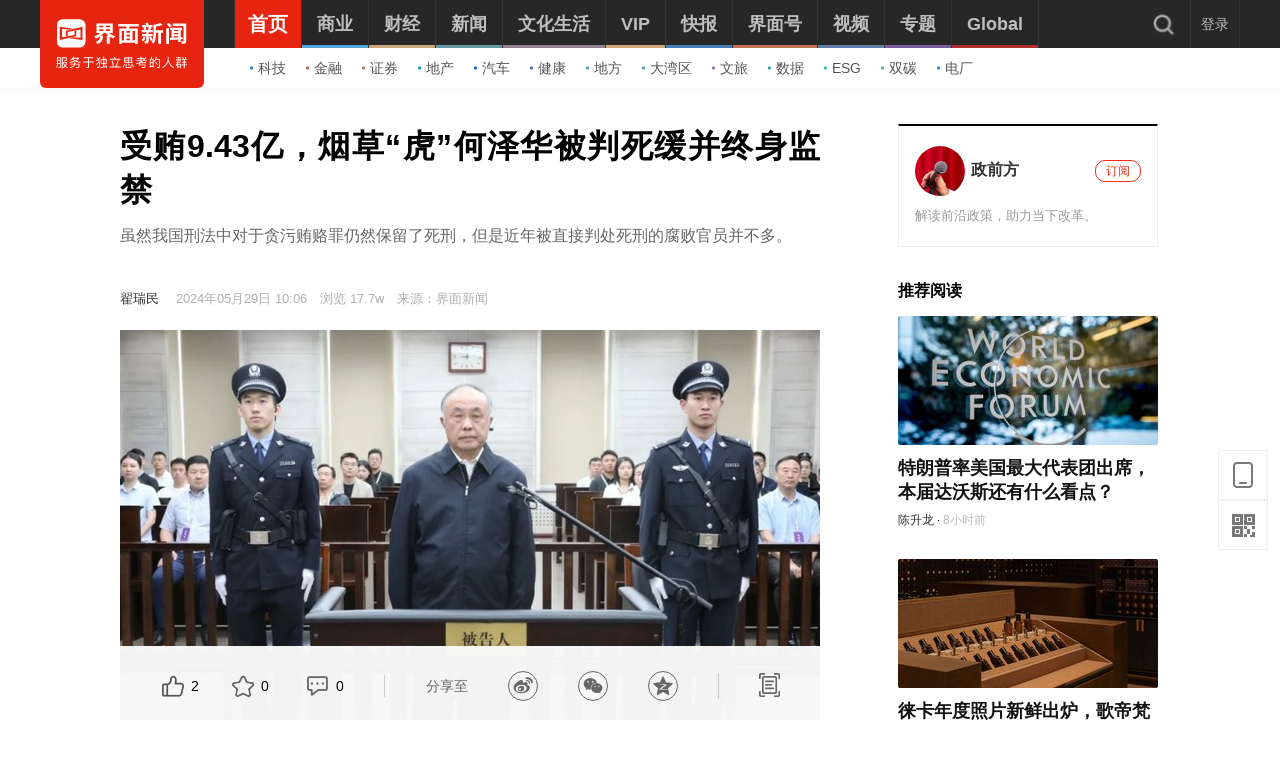

--- FILE ---
content_type: text/html; charset=utf-8
request_url: https://www.jiemian.com/article/11229125.html
body_size: 20470
content:
<!DOCTYPE html><html lang="zh"><head><meta charset="UTF-8"><title>受贿9.43亿，烟草“虎”何泽华被判死缓并终身监禁|界面新闻 · 中国</title><meta content="width=device-width, initial-scale=1.0" name="viewport"><meta http-equiv="X-UA-Compatible" content="IE=edge,chrome=1"><meta property="qc:admins" content="1551614217621551166375" /><meta property="wb:webmaster" content="35b9e97125d64f5f" /><meta name="baidu_ssp_verify" content="fc03fd460976efcd1361a4e6d67ffdbb"><meta http-equiv="Cache-Control" content="no-cache, no-store, must-revalidate" /><meta http-equiv="Pragma" content="no-cache" /><meta http-equiv="Expires" content="0" /><meta name="renderer" content="webkit"><meta content="反腐聚焦" name="keywords" /><meta content="虽然我国刑法中对于贪污贿赂罪仍然保留了死刑，但是近年被直接判处死刑的腐败官员并不多。" name="description" /><meta content="反腐聚焦" name="tags" /><link rel='dns-prefetch' href='//img.jiemian.com'><link rel="prefetch prerender" href="//www.jiemian.com/" id="prerender"><link rel="icon" href="/favicon.ico" mce_href="/favicon.ico" type="image/x-icon"><link rel="stylesheet" href="https://res.jiemian.com//assets/pkg/lib/viewer-76442752b1.min.css" /><link rel="stylesheet" type="text/css" href="https://res.jiemian.com//assets/pc/common/css/right-fixed-QR-f1fe08ca32.css" /><link rel="stylesheet" type="text/css" href="https://res.jiemian.com//assets/pc/common/css/new-public-513499bf61.css"/><link rel="stylesheet" href="https://res.jiemian.com//assets/pkg/assets/css/pc/iconfont-pc-ba519fbc56.css" type="text/css" /><link rel="stylesheet" href="https://res.jiemian.com//assets/common/swiper5.min.css" type="text/css" rel="stylesheet"><!-- skin css --><link rel="stylesheet" type="text/css" href="https://res.jiemian.com//assets/pkg/assets/css/pc/article/index-a84e2dc331.css" id="css_switch"/><script type="text/javascript" src="https://res.jiemian.com//assets/common/agent-pc.min.js"></script><!-- <script type="text/javascript" src="https://res.jiemian.com//assets/pkg/lib/jquery-1-91b401f7bd.12.4.js"></script> --><script type="text/javascript" src="https://res.jiemian.com//assets/pkg/lib/jquery-aac68ba3fe.js" ></script><script type="text/javascript" src="https://res.jiemian.com//assets/pkg/pages/pc/jquery-extend-d7b6f8eaca.js" ></script><script type="text/javascript" src="https://res.jiemian.com//assets/pkg/lib/viewer-52f3dac188.min.js"></script><script type="text/javascript" src="https://res.jiemian.com//assets/pc/common/js/jm-c4810b4797.js"></script><!-- 旧项目文件迁移 --><script charset="utf-8" src="https://res.jiemian.com/static/jmw/js/adBase_20190828.js"></script><script type="text/javascript">
    var passport_url = "https://passport.jiemian.com";
  </script></head><body><div class="article-wrapper-box"><div class="t-ad cnzz-ads" id="ad_header_top"></div><header class="header default"><div class="header-inner"><div class="logo"><div class="logo-wrap header-container"><a href="https://www.jiemian.com"><img src="https://res.jiemian.com/assets/pc/common/img/jiemian_logo.svg" alt="界面新闻logo" title="界面新闻logo" /></a></div></div><div class="nav-parent" ><div class="header-container"><nav class="nav pjax-nav"><ul class="jiemian-nav parent"><li class="nav-list"><a class="nav-link" data-id="0"  data-pjax="data-pjax" href="https://www.jiemian.com" data-url="https://www.jiemian.com"><span class="text">首页</span><i class="border" style="background-color:#E72410;"></i></a><div class="jiemian-children-wrap"><ul class="jiemian-nav children"><li class="nav-list"><a data-pjax="data-pjax" class="link "
                                                               href="https://www.jiemian.com/lists/65.html" data-url="https://www.jiemian.com/lists/65.html" data-color="#2C85C9"
                                                             data-id="65"><i class="icon" style="background-color:#2C85C9;"></i>科技</a></li><li class="nav-list"><a data-pjax="data-pjax" class="link "
                                                               href="https://www.jiemian.com/lists/9.html" data-url="https://www.jiemian.com/lists/9.html" data-color="#B56A58"
                                                             data-id="9"><i class="icon" style="background-color:#B56A58;"></i>金融</a></li><li class="nav-list"><a data-pjax="data-pjax" class="link "
                                                               href="https://www.jiemian.com/lists/112.html" data-url="https://www.jiemian.com/lists/112.html" data-color="#AC7A64"
                                                             data-id="112"><i class="icon" style="background-color:#AC7A64;"></i>证券</a></li><li class="nav-list"><a data-pjax="data-pjax" class="link "
                                                               href="https://www.jiemian.com/lists/62.html" data-url="https://www.jiemian.com/lists/62.html" data-color="#159CBB"
                                                             data-id="62"><i class="icon" style="background-color:#159CBB;"></i>地产</a></li><li class="nav-list"><a data-pjax="data-pjax" class="link "
                                                               href="https://www.jiemian.com/lists/51.html" data-url="https://www.jiemian.com/lists/51.html" data-color="#1961C4"
                                                             data-id="51"><i class="icon" style="background-color:#1961C4;"></i>汽车</a></li><li class="nav-list"><a data-pjax="data-pjax" class="link "
                                                               href="https://www.jiemian.com/lists/472.html" data-url="https://www.jiemian.com/lists/472.html" data-color="#4C6EB5"
                                                             data-id="472"><i class="icon" style="background-color:#4C6EB5;"></i>健康</a></li><li class="nav-list"><a data-pjax="data-pjax" class="link "
                                                               href="https://www.jiemian.com/city/main/277.html" data-url="https://www.jiemian.com/city/main/277.html" data-color="#42A9AD"
                                                             data-id="277"><i class="icon" style="background-color:#42A9AD;"></i>地方</a></li><li class="nav-list"><a data-pjax="data-pjax" class="link "
                                                               href="https://www.jiemian.com/lists/680.html" data-url="https://www.jiemian.com/lists/680.html" data-color="#51A3B0"
                                                             data-id="680"><i class="icon" style="background-color:#51A3B0;"></i>大湾区</a></li><li class="nav-list"><a data-pjax="data-pjax" class="link "
                                                               href="https://www.jiemian.com/lists/105.html" data-url="https://www.jiemian.com/lists/105.html" data-color="#9775A6"
                                                             data-id="105"><i class="icon" style="background-color:#9775A6;"></i>文旅</a></li><li class="nav-list"><a data-pjax="data-pjax" class="link "
                                                               href="https://www.jiemian.com/lists/154.html" data-url="https://www.jiemian.com/lists/154.html" data-color="#37A0B0"
                                                             data-id="154"><i class="icon" style="background-color:#37A0B0;"></i>数据</a></li><li class="nav-list"><a data-pjax="data-pjax" class="link "
                                                               href="https://www.jiemian.com/lists/712.html" data-url="https://www.jiemian.com/lists/712.html" data-color="#42B7A3"
                                                             data-id="712"><i class="icon" style="background-color:#42B7A3;"></i>ESG</a></li><li class="nav-list"><a data-pjax="data-pjax" class="link "
                                                               href="https://www.jiemian.com/lists/877.html" data-url="https://www.jiemian.com/lists/877.html" data-color="#42B7A3"
                                                             data-id="877"><i class="icon" style="background-color:#42B7A3;"></i>双碳</a></li><li class="nav-list"><a data-pjax="data-pjax" class="link "
                                                               href="https://www.jiemian.com/lists/872.html" data-url="https://www.jiemian.com/lists/872.html" data-color="#1A8FD6"
                                                             data-id="872"><i class="icon" style="background-color:#1A8FD6;"></i>电厂</a></li></ul></div></li><li class="nav-list"><a class="nav-link" data-id="2"  data-pjax="data-pjax" href="https://www.jiemian.com/lists/2.html" data-url="https://www.jiemian.com/lists/2.html"><span class="text">商业</span><i class="border" style="background-color:#51A8DD;"></i></a><div class="jiemian-children-wrap"><ul class="jiemian-nav children"><li class="nav-list"><a data-pjax="data-pjax" class="link "
                                                               href="https://www.jiemian.com/lists/65.html" data-url="https://www.jiemian.com/lists/65.html" data-color="#2C85C9"
                                                             data-id="65"><i class="icon" style="background-color:#2C85C9;"></i>科技</a></li><li class="nav-list"><a data-pjax="data-pjax" class="link "
                                                               href="https://www.jiemian.com/lists/62.html" data-url="https://www.jiemian.com/lists/62.html" data-color="#159CBB"
                                                             data-id="62"><i class="icon" style="background-color:#159CBB;"></i>地产</a></li><li class="nav-list"><a data-pjax="data-pjax" class="link "
                                                               href="https://www.jiemian.com/lists/51.html" data-url="https://www.jiemian.com/lists/51.html" data-color="#1961C4"
                                                             data-id="51"><i class="icon" style="background-color:#1961C4;"></i>汽车</a></li><li class="nav-list"><a data-pjax="data-pjax" class="link "
                                                               href="https://www.jiemian.com/lists/31.html" data-url="https://www.jiemian.com/lists/31.html" data-color="#5D719A"
                                                             data-id="31"><i class="icon" style="background-color:#5D719A;"></i>消费</a></li><li class="nav-list"><a data-pjax="data-pjax" class="link "
                                                               href="https://www.jiemian.com/lists/28.html" data-url="https://www.jiemian.com/lists/28.html" data-color="#2680B4"
                                                             data-id="28"><i class="icon" style="background-color:#2680B4;"></i>工业</a></li><li class="nav-list"><a data-pjax="data-pjax" class="link "
                                                               href="https://www.jiemian.com/lists/68.html" data-url="https://www.jiemian.com/lists/68.html" data-color="#2690CE"
                                                             data-id="68"><i class="icon" style="background-color:#2690CE;"></i>时尚</a></li><li class="nav-list"><a data-pjax="data-pjax" class="link "
                                                               href="https://www.jiemian.com/lists/30.html" data-url="https://www.jiemian.com/lists/30.html" data-color="#158AE2"
                                                             data-id="30"><i class="icon" style="background-color:#158AE2;"></i>交通</a></li><li class="nav-list"><a data-pjax="data-pjax" class="link "
                                                               href="https://www.jiemian.com/lists/472.html" data-url="https://www.jiemian.com/lists/472.html" data-color="#4C6EB5"
                                                             data-id="472"><i class="icon" style="background-color:#4C6EB5;"></i>医药</a></li><li class="nav-list"><a data-pjax="data-pjax" class="link "
                                                               href="https://www.jiemian.com/lists/851.html" data-url="https://www.jiemian.com/lists/851.html" data-color="#2A96E0"
                                                             data-id="851"><i class="icon" style="background-color:#2A96E0;"></i>互联网</a></li><li class="nav-list"><a data-pjax="data-pjax" class="link "
                                                               href="https://www.jiemian.com/lists/858.html" data-url="https://www.jiemian.com/lists/858.html" data-color="#2B8CD5"
                                                             data-id="858"><i class="icon" style="background-color:#2B8CD5;"></i>创投 </a></li><li class="nav-list"><a data-pjax="data-pjax" class="link "
                                                               href="https://www.jiemian.com/lists/856.html" data-url="https://www.jiemian.com/lists/856.html" data-color="#11AFD7"
                                                             data-id="856"><i class="icon" style="background-color:#11AFD7;"></i>能源</a></li><li class="nav-list"><a data-pjax="data-pjax" class="link "
                                                               href="https://www.jiemian.com/lists/853.html" data-url="https://www.jiemian.com/lists/853.html" data-color="#1184D7"
                                                             data-id="853"><i class="icon" style="background-color:#1184D7;"></i>数码</a></li><li class="nav-list"><a data-pjax="data-pjax" class="link "
                                                               href="https://www.jiemian.com/lists/256.html" data-url="https://www.jiemian.com/lists/256.html" data-color="#53ADE2"
                                                             data-id="256"><i class="icon" style="background-color:#53ADE2;"></i>教育</a></li><li class="nav-list"><a data-pjax="data-pjax" class="link "
                                                               href="https://www.jiemian.com/lists/845.html" data-url="https://www.jiemian.com/lists/845.html" data-color="#2CA8F3"
                                                             data-id="845"><i class="icon" style="background-color:#2CA8F3;"></i>食品</a></li><li class="nav-list"><a data-pjax="data-pjax" class="link "
                                                               href="https://www.jiemian.com/lists/857.html" data-url="https://www.jiemian.com/lists/857.html" data-color="#2B99C6"
                                                             data-id="857"><i class="icon" style="background-color:#2B99C6;"></i>新能源</a></li><li class="nav-list"><a data-pjax="data-pjax" class="link "
                                                               href="https://www.jiemian.com/lists/850.html" data-url="https://www.jiemian.com/lists/850.html" data-color="#2B60B2"
                                                             data-id="850"><i class="icon" style="background-color:#2B60B2;"></i>家电</a></li><li class="nav-list"><a data-pjax="data-pjax" class="link "
                                                               href="https://www.jiemian.com/lists/854.html" data-url="https://www.jiemian.com/lists/854.html" data-color="#2DA2CB"
                                                             data-id="854"><i class="icon" style="background-color:#2DA2CB;"></i>健康</a></li><li class="nav-list"><a data-pjax="data-pjax" class="link "
                                                               href="https://www.jiemian.com/lists/676.html" data-url="https://www.jiemian.com/lists/676.html" data-color="#297CD0"
                                                             data-id="676"><i class="icon" style="background-color:#297CD0;"></i>酒业</a></li><li class="nav-list"><a data-pjax="data-pjax" class="link "
                                                               href="https://www.jiemian.com/lists/841.html" data-url="https://www.jiemian.com/lists/841.html" data-color="#1A8FD6"
                                                             data-id="841"><i class="icon" style="background-color:#1A8FD6;"></i>物流</a></li><li class="nav-list"><a data-pjax="data-pjax" class="link "
                                                               href="https://www.jiemian.com/lists/847.html" data-url="https://www.jiemian.com/lists/847.html" data-color="#1979B3"
                                                             data-id="847"><i class="icon" style="background-color:#1979B3;"></i>零售</a></li><li class="nav-list"><a data-pjax="data-pjax" class="link "
                                                               href="https://www.jiemian.com/lists/838.html" data-url="https://www.jiemian.com/lists/838.html" data-color="#5276D6"
                                                             data-id="838"><i class="icon" style="background-color:#5276D6;"></i>美妆</a></li><li class="nav-list"><a data-pjax="data-pjax" class="link "
                                                               href="https://www.jiemian.com/lists/82.html" data-url="https://www.jiemian.com/lists/82.html" data-color="#2690CE"
                                                             data-id="82"><i class="icon" style="background-color:#2690CE;"></i>体育</a></li><li class="nav-list"><a data-pjax="data-pjax" class="link "
                                                               href="https://www.jiemian.com/city/main/181.html" data-url="https://www.jiemian.com/city/main/181.html" data-color="#5390BE"
                                                             data-id="181"><i class="icon" style="background-color:#5390BE;"></i>楼市</a></li><li class="nav-list"><a data-pjax="data-pjax" class="link "
                                                               href="https://www.jiemian.com/lists/694.html" data-url="https://www.jiemian.com/lists/694.html" data-color="#737f6a"
                                                             data-id="694"><i class="icon" style="background-color:#737f6a;"></i>家居</a></li><li class="nav-list"><a data-pjax="data-pjax" class="link "
                                                               href="https://www.jiemian.com/lists/848.html" data-url="https://www.jiemian.com/lists/848.html" data-color="#2A9DDC"
                                                             data-id="848"><i class="icon" style="background-color:#2A9DDC;"></i>餐饮</a></li><li class="nav-list"><a data-pjax="data-pjax" class="link "
                                                               href="https://www.jiemian.com/lists/846.html" data-url="https://www.jiemian.com/lists/846.html" data-color="#2592D7"
                                                             data-id="846"><i class="icon" style="background-color:#2592D7;"></i>日用</a></li><li class="nav-list"><a data-pjax="data-pjax" class="link "
                                                               href="https://www.jiemian.com/lists/852.html" data-url="https://www.jiemian.com/lists/852.html" data-color="#3377CD"
                                                             data-id="852"><i class="icon" style="background-color:#3377CD;"></i>企服</a></li><li class="nav-list"><a data-pjax="data-pjax" class="link "
                                                               href="https://www.jiemian.com/lists/839.html" data-url="https://www.jiemian.com/lists/839.html" data-color="#158AE2"
                                                             data-id="839"><i class="icon" style="background-color:#158AE2;"></i>珠宝</a></li><li class="nav-list"><a data-pjax="data-pjax" class="link "
                                                               href="https://www.jiemian.com/lists/840.html" data-url="https://www.jiemian.com/lists/840.html" data-color="#158AE2"
                                                             data-id="840"><i class="icon" style="background-color:#158AE2;"></i>腕表</a></li><li class="nav-list"><a data-pjax="data-pjax" class="link "
                                                               href="https://www.jiemian.com/lists/605.html" data-url="https://www.jiemian.com/lists/605.html" data-color="#6699A1"
                                                             data-id="605"><i class="icon" style="background-color:#6699A1;"></i>智库</a></li><li class="nav-list"><a data-pjax="data-pjax" class="link "
                                                               href="https://www.jiemian.com/lists/872.html" data-url="https://www.jiemian.com/lists/872.html" data-color="#1A8FD6"
                                                             data-id="872"><i class="icon" style="background-color:#1A8FD6;"></i>电厂</a></li><li class="nav-list"><a data-pjax="data-pjax" class="link "
                                                               href="https://www.jiemian.com/lists/883.html" data-url="https://www.jiemian.com/lists/883.html" data-color="#e6c22c"
                                                             data-id="883"><i class="icon" style="background-color:#e6c22c;"></i>农业</a></li></ul></div></li><li class="nav-list"><a class="nav-link" data-id="800"  data-pjax="data-pjax" href="https://www.jiemian.com/lists/800.html" data-url="https://www.jiemian.com/lists/800.html"><span class="text">财经</span><i class="border" style="background-color:#C8A87B;"></i></a><div class="jiemian-children-wrap"><ul class="jiemian-nav children"><li class="nav-list"><a data-pjax="data-pjax" class="link "
                                                               href="https://www.jiemian.com/lists/9.html" data-url="https://www.jiemian.com/lists/9.html" data-color="#B56A58"
                                                             data-id="9"><i class="icon" style="background-color:#B56A58;"></i>金融</a></li><li class="nav-list"><a data-pjax="data-pjax" class="link "
                                                               href="https://www.jiemian.com/lists/86.html" data-url="https://www.jiemian.com/lists/86.html" data-color="#9A6D59"
                                                             data-id="86"><i class="icon" style="background-color:#9A6D59;"></i>投资</a></li><li class="nav-list"><a data-pjax="data-pjax" class="link "
                                                               href="https://www.jiemian.com/lists/112.html" data-url="https://www.jiemian.com/lists/112.html" data-color="#916855"
                                                             data-id="112"><i class="icon" style="background-color:#916855;"></i>证券</a></li><li class="nav-list"><a data-pjax="data-pjax" class="link "
                                                               href="https://www.jiemian.com/lists/699.html" data-url="https://www.jiemian.com/lists/699.html" data-color="#C8A87B"
                                                             data-id="699"><i class="icon" style="background-color:#C8A87B;"></i>IPO</a></li><li class="nav-list"><a data-pjax="data-pjax" class="link "
                                                               href="https://www.jiemian.com/lists/174.html" data-url="https://www.jiemian.com/lists/174.html" data-color="#A37666"
                                                             data-id="174"><i class="icon" style="background-color:#A37666;"></i>宏观</a></li><li class="nav-list"><a data-pjax="data-pjax" class="link "
                                                               href="https://www.jiemian.com/lists/418.html" data-url="https://www.jiemian.com/lists/418.html" data-color="#CBA166"
                                                             data-id="418"><i class="icon" style="background-color:#CBA166;"></i>股市</a></li><li class="nav-list"><a data-pjax="data-pjax" class="link "
                                                               href="https://www.jiemian.com/lists/410.html" data-url="https://www.jiemian.com/lists/410.html" data-color="#C8877B"
                                                             data-id="410"><i class="icon" style="background-color:#C8877B;"></i>财富</a></li><li class="nav-list"><a data-pjax="data-pjax" class="link "
                                                               href="https://www.jiemian.com/lists/889.html" data-url="https://www.jiemian.com/lists/889.html" data-color="#53ADE2"
                                                             data-id="889"><i class="icon" style="background-color:#53ADE2;"></i>有连云</a></li></ul></div></li><li class="nav-list"><a class="nav-link" data-id="801"  data-pjax="data-pjax" href="https://www.jiemian.com/lists/801.html" data-url="https://www.jiemian.com/lists/801.html"><span class="text">新闻</span><i class="border" style="background-color:#6699A1;"></i></a><div class="jiemian-children-wrap"><ul class="jiemian-nav children"><li class="nav-list"><a data-pjax="data-pjax" class="link "
                                                               href="https://www.jiemian.com/lists/32.html" data-url="https://www.jiemian.com/lists/32.html" data-color="#6691A1"
                                                             data-id="32"><i class="icon" style="background-color:#6691A1;"></i>天下</a></li><li class="nav-list"><a data-pjax="data-pjax" class="link "
                                                               href="https://www.jiemian.com/lists/71.html" data-url="https://www.jiemian.com/lists/71.html" data-color="#347F8A"
                                                             data-id="71"><i class="icon" style="background-color:#347F8A;"></i>中国</a></li><li class="nav-list"><a data-pjax="data-pjax" class="link "
                                                               href="https://www.jiemian.com/city/main/277.html" data-url="https://www.jiemian.com/city/main/277.html" data-color="#42A9AD"
                                                             data-id="277"><i class="icon" style="background-color:#42A9AD;"></i>地方</a></li><li class="nav-list"><a data-pjax="data-pjax" class="link "
                                                               href="https://www.jiemian.com/lists/8.html" data-url="https://www.jiemian.com/lists/8.html" data-color="#5D8D9A"
                                                             data-id="8"><i class="icon" style="background-color:#5D8D9A;"></i>评论</a></li><li class="nav-list"><a data-pjax="data-pjax" class="link "
                                                               href="https://www.jiemian.com/lists/154.html" data-url="https://www.jiemian.com/lists/154.html" data-color="#37A0B0"
                                                             data-id="154"><i class="icon" style="background-color:#37A0B0;"></i>数据</a></li><li class="nav-list"><a data-pjax="data-pjax" class="link "
                                                               href="https://www.jiemian.com/lists/50.html" data-url="https://www.jiemian.com/lists/50.html" data-color="#6699A1"
                                                             data-id="50"><i class="icon" style="background-color:#6699A1;"></i>职场</a></li><li class="nav-list"><a data-pjax="data-pjax" class="link "
                                                               href="https://www.jiemian.com/lists/422.html" data-url="https://www.jiemian.com/lists/422.html" data-color="#506A6E"
                                                             data-id="422"><i class="icon" style="background-color:#506A6E;"></i>国是</a></li><li class="nav-list"><a data-pjax="data-pjax" class="link "
                                                               href="https://www.jiemian.com/lists/63.html" data-url="https://www.jiemian.com/lists/63.html" data-color="#21A0B5"
                                                             data-id="63"><i class="icon" style="background-color:#21A0B5;"></i>文娱</a></li><li class="nav-list"><a data-pjax="data-pjax" class="link "
                                                               href="https://www.jiemian.com/lists/225.html" data-url="https://www.jiemian.com/lists/225.html" data-color="#507B82"
                                                             data-id="225"><i class="icon" style="background-color:#507B82;"></i>影像</a></li><li class="nav-list"><a data-pjax="data-pjax" class="link "
                                                               href="https://www.jiemian.com/lists/49.html" data-url="https://www.jiemian.com/lists/49.html" data-color="#0D71BD"
                                                             data-id="49"><i class="icon" style="background-color:#0D71BD;"></i>营销</a></li><li class="nav-list"><a data-pjax="data-pjax" class="link "
                                                               href="https://www.jiemian.com/lists/680.html" data-url="https://www.jiemian.com/lists/680.html" data-color="#51A3B0"
                                                             data-id="680"><i class="icon" style="background-color:#51A3B0;"></i>大湾区</a></li><li class="nav-list"><a data-pjax="data-pjax" class="link "
                                                               href="https://www.jiemian.com/lists/712.html" data-url="https://www.jiemian.com/lists/712.html" data-color="#42B7A3"
                                                             data-id="712"><i class="icon" style="background-color:#42B7A3;"></i>ESG</a></li><li class="nav-list"><a data-pjax="data-pjax" class="link "
                                                               href="https://www.jiemian.com/lists/877.html" data-url="https://www.jiemian.com/lists/877.html" data-color="#42B7A3"
                                                             data-id="877"><i class="icon" style="background-color:#42B7A3;"></i>双碳</a></li><li class="nav-list"><a data-pjax="data-pjax" class="link "
                                                               href="https://www.jiemian.com/lists/917.html" data-url="https://www.jiemian.com/lists/917.html" data-color="#2c546e"
                                                             data-id="917"><i class="icon" style="background-color:#2c546e;"></i>长三角</a></li><li class="nav-list"><a data-pjax="data-pjax" class="link "
                                                               href="https://www.jiemian.com/lists/927.html" data-url="https://www.jiemian.com/lists/927.html" data-color="#f7d08f"
                                                             data-id="927"><i class="icon" style="background-color:#f7d08f;"></i>中西部</a></li></ul></div></li><li class="nav-list"><a class="nav-link" data-id="130"  data-pjax="data-pjax" href="https://www.jiemian.com/lists/130.html" data-url="https://www.jiemian.com/lists/130.html"><span class="text">文化生活</span><i class="border" style="background-color:#938390;"></i></a><div class="jiemian-children-wrap"><ul class="jiemian-nav children"><li class="nav-list"><a data-pjax="data-pjax" class="link "
                                                               href="https://www.jiemian.com/lists/130.html" data-url="https://www.jiemian.com/lists/130.html" data-color="#A3848C"
                                                             data-id="130"><i class="icon" style="background-color:#A3848C;"></i>文化</a></li><li class="nav-list"><a data-pjax="data-pjax" class="link "
                                                               href="https://www.jiemian.com/lists/105.html" data-url="https://www.jiemian.com/lists/105.html" data-color="#9775A6"
                                                             data-id="105"><i class="icon" style="background-color:#9775A6;"></i>文旅</a></li><li class="nav-list"><a data-pjax="data-pjax" class="link "
                                                               href="https://www.jiemian.com/lists/135.html" data-url="https://www.jiemian.com/lists/135.html" data-color="#6F6693"
                                                             data-id="135"><i class="icon" style="background-color:#6F6693;"></i>生活方式</a></li><li class="nav-list"><a data-pjax="data-pjax" class="link "
                                                               href="https://www.jiemian.com/lists/865.html" data-url="https://www.jiemian.com/lists/865.html" data-color="#42B7A3"
                                                             data-id="865"><i class="icon" style="background-color:#42B7A3;"></i>美食美酒</a></li><li class="nav-list"><a data-pjax="data-pjax" class="link "
                                                               href="https://www.jiemian.com/lists/643.html" data-url="https://www.jiemian.com/lists/643.html" data-color="#838993"
                                                             data-id="643"><i class="icon" style="background-color:#838993;"></i>艺术</a></li><li class="nav-list"><a data-pjax="data-pjax" class="link "
                                                               href="https://www.jiemian.com/lists/118.html" data-url="https://www.jiemian.com/lists/118.html" data-color="#2B60B2"
                                                             data-id="118"><i class="icon" style="background-color:#2B60B2;"></i>游戏</a></li><li class="nav-list"><a data-pjax="data-pjax" class="link "
                                                               href="https://www.jiemian.com/lists/53.html" data-url="https://www.jiemian.com/lists/53.html" data-color="#7F667A"
                                                             data-id="53"><i class="icon" style="background-color:#7F667A;"></i>正午</a></li><li class="nav-list"><a data-pjax="data-pjax" class="link "
                                                               href="https://www.jiemian.com/video/lists/195_1.html" data-url="https://www.jiemian.com/video/lists/195_1.html" data-color="#5F7EA6"
                                                             data-id="516705411"><i class="icon" style="background-color:#5F7EA6;"></i>箭厂</a></li></ul></div></li><li class="nav-list"><a class="nav-link" data-id="2680552435"  data-pjax="data-pjax" href="https://www.jiemian.com/pro/main.html" data-url="https://www.jiemian.com/pro/main.html"><span class="text">VIP</span><i class="border" style="background-color:#CCAA75;"></i></a><div class="jiemian-children-wrap"><ul class="jiemian-nav children"><li class="nav-list"><a data-pjax="data-pjax" class="link "
                                                               href="https://www.jiemian.com/pro/lists/12.html" data-url="https://www.jiemian.com/pro/lists/12.html" data-color="#CCAA75"
                                                             data-id="768922710"><i class="icon" style="background-color:#CCAA75;"></i>投资早晚报</a></li><li class="nav-list"><a data-pjax="data-pjax" class="link "
                                                               href="https://www.jiemian.com/pro/lists/20.html" data-url="https://www.jiemian.com/pro/lists/20.html" data-color="#CCAA75"
                                                             data-id="1374973888"><i class="icon" style="background-color:#CCAA75;"></i>宏观晚6点</a></li><li class="nav-list"><a data-pjax="data-pjax" class="link "
                                                               href="https://www.jiemian.com/pro/lists/21.html" data-url="https://www.jiemian.com/pro/lists/21.html" data-color="#CCAA75"
                                                             data-id="2594749541"><i class="icon" style="background-color:#CCAA75;"></i>打新早报</a></li><li class="nav-list"><a data-pjax="data-pjax" class="link "
                                                               href="https://www.jiemian.com/pro/lists/13.html" data-url="https://www.jiemian.com/pro/lists/13.html" data-color="#CCAA75"
                                                             data-id="3867674611"><i class="icon" style="background-color:#CCAA75;"></i>盘前机会前瞻</a></li><li class="nav-list"><a data-pjax="data-pjax" class="link "
                                                               href="https://www.jiemian.com/pro/lists/15.html" data-url="https://www.jiemian.com/pro/lists/15.html" data-color="#CCAA75"
                                                             data-id="819061998"><i class="icon" style="background-color:#CCAA75;"></i>盘中必读</a></li><li class="nav-list"><a data-pjax="data-pjax" class="link "
                                                               href="https://www.jiemian.com/pro/lists/16.html" data-url="https://www.jiemian.com/pro/lists/16.html" data-color="#CCAA75"
                                                             data-id="3058013760"><i class="icon" style="background-color:#CCAA75;"></i>金股挖掘</a></li><li class="nav-list"><a data-pjax="data-pjax" class="link "
                                                               href="https://www.jiemian.com/pro/lists/17.html" data-url="https://www.jiemian.com/pro/lists/17.html" data-color="#CCAA75"
                                                             data-id="2098808293"><i class="icon" style="background-color:#CCAA75;"></i>调研早知道</a></li><li class="nav-list"><a data-pjax="data-pjax" class="link "
                                                               href="https://www.jiemian.com/pro/lists/18.html" data-url="https://www.jiemian.com/pro/lists/18.html" data-color="#CCAA75"
                                                             data-id="2354050864"><i class="icon" style="background-color:#CCAA75;"></i>研报新知</a></li></ul></div></li><li class="nav-list"><a class="nav-link" data-id="4"  data-pjax="data-pjax" href="https://www.jiemian.com/lists/4.html" data-url="https://www.jiemian.com/lists/4.html"><span class="text">快报</span><i class="border" style="background-color:#4580BB;"></i></a><div class="jiemian-children-wrap"><ul class="jiemian-nav children"><li class="nav-list"><a data-pjax="data-pjax" class="link "
                                                               href="https://www.jiemian.com/lists/1324kb.html" data-url="https://www.jiemian.com/lists/1324kb.html" data-color="#4580BB"
                                                             data-id="2814226365"><i class="icon" style="background-color:#4580BB;"></i>今日热点</a></li><li class="nav-list"><a data-pjax="data-pjax" class="link "
                                                               href="https://www.jiemian.com/lists/1322kb.html" data-url="https://www.jiemian.com/lists/1322kb.html" data-color="#4580BB"
                                                             data-id="1641195066"><i class="icon" style="background-color:#4580BB;"></i>公司头条</a></li><li class="nav-list"><a data-pjax="data-pjax" class="link "
                                                               href="https://www.jiemian.com/lists/1327kb.html" data-url="https://www.jiemian.com/lists/1327kb.html" data-color="#4580BB"
                                                             data-id="691185758"><i class="icon" style="background-color:#4580BB;"></i>股市前沿</a></li><li class="nav-list"><a data-pjax="data-pjax" class="link "
                                                               href="https://www.jiemian.com/lists/1330kb.html" data-url="https://www.jiemian.com/lists/1330kb.html" data-color="#4580BB"
                                                             data-id="881636612"><i class="icon" style="background-color:#4580BB;"></i>监管通报</a></li><li class="nav-list"><a data-pjax="data-pjax" class="link "
                                                               href="https://www.jiemian.com/lists/1326kb.html" data-url="https://www.jiemian.com/lists/1326kb.html" data-color="#4580BB"
                                                             data-id="3851987136"><i class="icon" style="background-color:#4580BB;"></i>财经速览</a></li><li class="nav-list"><a data-pjax="data-pjax" class="link "
                                                               href="https://www.jiemian.com/lists/1325kb.html" data-url="https://www.jiemian.com/lists/1325kb.html" data-color="#4580BB"
                                                             data-id="1796714275"><i class="icon" style="background-color:#4580BB;"></i>时事追踪</a></li></ul></div></li><li class="nav-list"><a class="nav-link" data-id="217031733"  data-pjax="data-pjax" href="https://www.jiemian.com/account/main/1.html" data-url="https://www.jiemian.com/account/main/1.html"><span class="text">界面号</span><i class="border" style="background-color:#C47151;"></i></a><div class="jiemian-children-wrap"><ul class="jiemian-nav children"><li class="nav-list"><a data-pjax="data-pjax" class="link "
                                                               href="https://www.jiemian.com/account/main/1.html" data-url="https://www.jiemian.com/account/main/1.html" data-color="#D2724D"
                                                             data-id="217031733"><i class="icon" style="background-color:#D2724D;"></i>财经号</a></li><li class="nav-list"><a data-pjax="data-pjax" class="link "
                                                               href="https://www.jiemian.com/account/main/2.html" data-url="https://www.jiemian.com/account/main/2.html" data-color="#BB6645"
                                                             data-id="2323371675"><i class="icon" style="background-color:#BB6645;"></i>城市号</a></li><li class="nav-list"><a data-pjax="data-pjax" class="link "
                                                               href="https://www.jiemian.com/account/main/3.html" data-url="https://www.jiemian.com/account/main/3.html" data-color="#C74A34"
                                                             data-id="1093076286"><i class="icon" style="background-color:#C74A34;"></i>媒体号</a></li></ul></div></li><li class="nav-list"><a class="nav-link" data-id="1014316800"  data-pjax="data-pjax" href="https://www.jiemian.com/video/lists/index_1.html" data-url="https://www.jiemian.com/video/lists/index_1.html"><span class="text">视频</span><i class="border" style="background-color:#5F7EA6;"></i></a><div class="jiemian-children-wrap"><ul class="jiemian-nav children"><li class="nav-list"><a data-pjax="data-pjax" class="link "
                                                               href="https://www.jiemian.com/video/lists/258_1.html" data-url="https://www.jiemian.com/video/lists/258_1.html" data-color="#5F7EA6"
                                                             data-id="2294944069"><i class="icon" style="background-color:#5F7EA6;"></i>界面Vnews</a></li><li class="nav-list"><a data-pjax="data-pjax" class="link "
                                                               href="https://www.jiemian.com/videoLive/lists_1.html" data-url="https://www.jiemian.com/videoLive/lists_1.html" data-color="#5F7EA6"
                                                             data-id="1042442051"><i class="icon" style="background-color:#5F7EA6;"></i>直播</a></li><li class="nav-list"><a data-pjax="data-pjax" class="link "
                                                               href="https://www.jiemian.com/video/lists/195_1.html" data-url="https://www.jiemian.com/video/lists/195_1.html" data-color="#5F7EA6"
                                                             data-id="516705411"><i class="icon" style="background-color:#5F7EA6;"></i>箭厂</a></li><li class="nav-list"><a data-pjax="data-pjax" class="link "
                                                               href="https://www.jiemian.com/video/lists/226_1.html" data-url="https://www.jiemian.com/video/lists/226_1.html" data-color="#5F7EA6"
                                                             data-id="4179717822"><i class="icon" style="background-color:#5F7EA6;"></i>品牌创酷</a></li><li class="nav-list"><a data-pjax="data-pjax" class="link "
                                                               href="https://www.jiemian.com/video/lists/567_1.html" data-url="https://www.jiemian.com/video/lists/567_1.html" data-color="#5F7EA6"
                                                             data-id="2327520341"><i class="icon" style="background-color:#5F7EA6;"></i>番茄社</a></li><li class="nav-list"><a data-pjax="data-pjax" class="link "
                                                               href="https://www.jiemian.com/video/lists/882_1.html" data-url="https://www.jiemian.com/video/lists/882_1.html" data-color="#5F7EA6"
                                                             data-id="4284971539"><i class="icon" style="background-color:#5F7EA6;"></i>商业微史记</a></li><li class="nav-list"><a data-pjax="data-pjax" class="link "
                                                               href="https://www.jiemian.com/video/lists/914_1.html" data-url="https://www.jiemian.com/video/lists/914_1.html" data-color="#5F7EA6"
                                                             data-id="2053746417"><i class="icon" style="background-color:#5F7EA6;"></i>胡说财经</a></li></ul></div></li><li class="nav-list"><a class="nav-link" data-id="1833193248"  data-pjax="data-pjax" href="https://www.jiemian.com/special/lists/news_1.html" data-url="https://www.jiemian.com/special/lists/news_1.html"><span class="text">专题</span><i class="border" style="background-color:#765F9C;"></i></a><div class="jiemian-children-wrap"><ul class="jiemian-nav children"><li class="nav-list"><a data-pjax="data-pjax" class="link "
                                                               href="https://www.jiemian.com/special/lists/news_1.html" data-url="https://www.jiemian.com/special/lists/news_1.html" data-color="#765F9C"
                                                             data-id="1833193248"><i class="icon" style="background-color:#765F9C;"></i>新闻专题</a></li><li class="nav-list"><a data-pjax="data-pjax" class="link "
                                                               href="https://www.jiemian.com/special/lists/huodong_1.html" data-url="https://www.jiemian.com/special/lists/huodong_1.html" data-color="#8973AE"
                                                             data-id="2521134715"><i class="icon" style="background-color:#8973AE;"></i>活动专题</a></li></ul></div></li><li class="nav-list"><a class="nav-link" data-id="2043925204"  data-pjax="data-pjax" href="https://en.jiemian.com/" data-url="https://en.jiemian.com/"><span class="text">Global</span><i class="border" style="background-color:#B22F2F;"></i></a></li></ul></nav><div class="opts-container"><div class="search-btn" data-toggle="1"><i class="jm-i jm-i-search"></i><i class="jm-i jm-i-close in"></i></div><div class="normal-login user-login" id="login-pannel">登录</div><div class="user-container" id="user-pannel" style="display: none;"><div class="user-avatar"><a href="https://a.jiemian.com/index.php?m=user&a=center"><img id="user-avatar" alt=""/></a></div><div class="user-wrap"><ul class="user-info-list"><li class="user-info-item"><a href="https://a.jiemian.com/index.php?m=message&a=index" class="link"><i class="jm-i jm-i-message"></i>
                                                消息
                                                <span id="msg_nav"></span></a></li><li class="user-info-item"><a href="https://a.jiemian.com/index.php?m=user&a=jifen" class="link"><i class="jm-i jm-i-point"></i>
                                                我的面点
                                            </a></li><li class="user-info-item"><a href="https://a.jiemian.com/index.php?m=subscribe&a=news" class="link"><i class="jm-i jm-i-follow"></i>
                                                我的关注
                                            </a></li><li class="user-info-item"><a href="https://a.jiemian.com/index.php?m=writer&a=article" class="link"><i class="jm-i jm-i-article"></i>
                                                我的文章
                                            </a></li><li class="user-info-item"><a href="https://a.jiemian.com/index.php?m=writer&a=submission" class="link"><i class="jm-i jm-i-contribution"></i>
                                                投稿
                                            </a></li><li class="user-info-item"><a href="https://a.jiemian.com/index.php?m=broke&a=index" class="link"><i class="jm-i jm-i-report"></i>
                                                报料
                                            </a></li><li class="user-info-item"><a href="https://a.jiemian.com/index.php?m=user&a=personalInfoSetting" id="btn_usercenter" class="link"><i class="jm-i jm-i-account"></i>
                                                账号设置
                                            </a></li><li class="user-info-item"><a href="javascript:void(0)" id="logout" class="link"><i class="jm-i jm-i-signout"></i>
                                                退出账号
                                            </a></li></ul></div></div></div></div><div class="search-container"><div class="header-container"><div class="search-wrap"><div class="search-input"><input type="text" id="search-input" placeholder="请搜索关键词" value="" data-type="old" /><div class="search-opts"><i class="jm-i jm-i-search search-icon"></i><div class="search-opts__wrap"><span class="text">旧版搜索</span><i class="iconfont kx_zhankai_icon1"></i><ul class="search-opts__select" data-target="search-input"><li class="search-opts__select-item" data-type="new">新版搜索</li><li class="search-opts__select-item active" data-type="old">旧版搜索</li></ul></div></div></div><div class="search-info"><div class="search-history"><h4 class="title">
                                            历史搜索
                                            <a href="javascript:void(0);"><i class="jm-i jm-i-remove"></i>
                                                全部删除
                                            </a></h4><ul class="list"></ul></div><div class="search-hot"><h4 class="title">热门搜索</h4><!--https://a.jiemian.com/index.php?m=search&a=index&msg= --><ul class="list"></ul></div></div></div></div></div></div><div class="nav-children"><div class="header-container"><nav class="nav nav2"></nav></div></div></div></header><script type="text/javascript" src="https://res.jiemian.com//assets/pc/common/js/qrcode-9f810ed588.min.js"></script><script>
        var domainIMG = '//img.jiemian.com/';
        var switch_nav_list = '[{"id":"0","sort":"1"},{"id":"65","sort":"3"},{"id":"62","sort":"4"},{"id":"51","sort":"5"},{"id":"31","sort":"6"},{"id":"28","sort":"7"},{"id":"68","sort":"8"},{"id":"30","sort":"9"},{"id":"858","sort":"10"},{"id":"181","sort":"11"},{"id":"256","sort":"12"},{"id":"472","sort":"13"},{"id":"676","sort":"14"},{"id":"694","sort":"15"},{"id":"9","sort":"19"},{"id":"86","sort":"20"},{"id":"112","sort":"21"},{"id":"174","sort":"22"},{"id":"418","sort":"23"},{"id":"410","sort":"24"},{"id":"699","sort":"25"},{"id":"32","sort":"27"},{"id":"71","sort":"28"},{"id":"8","sort":"29"},{"id":"154","sort":"30"},{"id":"422","sort":"31"},{"id":"63","sort":"33"},{"id":"225","sort":"34"},{"id":"680","sort":"35"},{"id":"712","sort":"36"},{"id":"130","sort":"37"},{"id":"105","sort":"38"},{"id":"135","sort":"39"},{"id":"643","sort":"40"},{"id":"2680552435","sort":"41"},{"id":"4","sort":"42"},{"id":"217031733","sort":"43"},{"id":"1014316800","sort":"44"},{"id":"1833193248","sort":"45"}]';
        var nav_active_id = '1912191744';
    </script><div id="isDowloadAppFlag"></div><div><link rel="stylesheet" type="text/css" href="//res.jiemian.com/static/jmw/plugins/bq/css/style.css" /><link rel="stylesheet" type="text/css" href="https://res.jiemian.com//assets/wap/common/css/functions-63d76051ca.css" /><div class="content"><div class="content-inner"><!-- 吸顶部分 --><div class="a-header__fixed"><div class="header-fixed"><div class="header-fixed__container"><div class="header-fixed__logo"><a href="https://www.jiemian.com"><img src="https://res.jiemian.com//assets/pc/article/image/jiemian-logo@2x.png" alt=""></a></div><div class="header-fixed__content"><span class="header-fixed__text">正在阅读: </span><div class="header-fixed__box"><p class="header-fixed__title">受贿9.43亿，烟草“虎”何泽华被判死缓并终身监禁</p></div></div></div></div></div><div class="content-container"><div class="main-container"><div class="article-view"><script type="text/javascript">
	(function(window){var svgSprite='<svg><symbol id="icon-android" viewBox="0 0 1024 1024"><path d="M862.778202 640.174593c-17.774874 0-32.175395-13.876101-32.175395-30.980825L830.602807 414.807258c0-17.134486 14.399495-30.981851 32.175395-30.981851 17.773847 0 32.203104 13.847365 32.203104 30.981851l0 194.385484C894.981306 626.298492 880.553076 640.174593 862.778202 640.174593zM380.771249 151.679606 380.771249 151.679606l-56.204315-70.516577c-3.83925-4.829593-2.675467-11.578298 2.619023-15.097354 5.293464-3.520082 12.682557-2.443532 16.523859 2.385035l58.093665 72.901612c33.367912-14.662218 70.603809-22.865138 109.905574-22.865138 39.302791 0 76.509952 8.203946 109.875812 22.865138l58.094691-72.901612c3.83925-4.829593 11.258104-5.905117 16.552594-2.385035 5.265755 3.520082 6.429537 10.268787 2.589261 15.097354l-56.204315 70.516577c64.726402 35.578483 111.504491 96.640099 124.53803 168.465162L256.233218 320.144767C269.295493 248.319705 316.042794 187.258088 380.771249 151.679606zM622.341222 254.749242 622.341222 254.749242c17.716377 0 32.058401-13.439939 32.058401-29.992534 0-16.552594-14.34305-29.963798-32.058401-29.963798-17.65788 0-32.028639 13.411204-32.028639 29.963798C590.312583 241.309303 604.683343 254.749242 622.341222 254.749242zM401.01839 254.749242 401.01839 254.749242c17.716377 0 32.028639-13.439939 32.028639-29.992534 0-16.552594-14.312263-29.963798-32.028639-29.963798-17.687641 0-32.029665 13.411204-32.029665 29.963798C368.988724 241.309303 383.330748 254.749242 401.01839 254.749242zM161.221798 640.174593 161.221798 640.174593c-17.803609 0-32.20413-13.876101-32.20413-30.980825L129.017668 414.807258c0-17.134486 14.400521-30.981851 32.20413-30.981851 17.773847 0 32.175395 13.847365 32.175395 30.981851l0 194.385484C193.397193 626.298492 178.995645 640.174593 161.221798 640.174593zM766.691258 718.719625 766.691258 718.719625c0 31.011613-25.658625 56.117082-57.3096 56.117082l-40.116617 0 0 131.868626c0 29.440404-24.349114 53.294859-54.42888 53.294859-30.079766 0-54.42888-23.854455-54.42888-53.294859L560.407282 774.836707l-97.425191 0 0 131.868626c0 29.440404-24.378875 53.294859-54.429906 53.294859-30.050004 0-54.42888-23.854455-54.42888-53.294859L354.123306 774.836707l-40.116617 0c-31.621213 0-57.308573-25.10547-57.308573-56.117082L256.698115 384.348801l509.992117 0L766.690232 718.719625z"  ></path></symbol><symbol id="icon-xing" viewBox="0 0 1024 1024"><path d="M722.859917 918.114414c-13.199627 0-25.976628-3.198855-37.974893-9.507538l-153.963581-80.950683c-5.813403-3.053546-12.356422-4.669346-18.918885-4.669346-6.559393 0-13.096273 1.614777-18.902512 4.669346l-153.987117 80.95273c-11.996219 6.307659-24.772196 9.506515-37.971823 9.506515-24.065092 0-46.88482-10.698666-62.609966-29.352515-15.616676-18.524912-21.935592-42.016953-17.794271-66.150606l29.429263-171.461093c2.246157-13.181207-2.131547-26.637684-11.712763-35.973306L113.893468 493.745241c-22.398126-21.828145-30.308283-53.869908-20.642133-83.617419 9.665127-29.746488 34.900881-51.017954 65.85794-55.512315l172.151825-25.028023c13.242606-1.927909 24.685215-10.236132 30.602995-22.224164l76.991512-156.004053c13.82896-28.0478 41.857317-45.474704 73.14388-45.474704 31.286564 0 59.315944 17.426905 73.147974 45.480844l76.987419 156.000983c5.929036 11.980869 17.374716 20.295232 30.607088 22.222117l172.150802 25.028023c30.953989 4.494361 56.18872 25.764803 65.853847 55.512315 9.66615 29.748534 1.75497 61.789275-20.645203 83.619466l-124.551714 121.425514c-9.597589 9.351995-13.976316 22.801309-11.716856 35.984562l29.42824 171.454954c4.14132 24.130583-2.177596 47.622624-17.794271 66.147536C769.744737 907.413702 746.923986 918.113391 722.859917 918.114414zM512.002558 782.053576c13.168927 0 26.295899 3.239787 37.963637 9.369392l153.969721 80.953753c6.064113 3.188622 12.4301 4.804423 18.922978 4.804423 11.793604 0 23.50125-5.53404 31.315216-14.804171 7.706519-9.143241 10.812253-20.805862 8.747221-32.843012l-29.429263-171.46007c-4.536316-26.470885 4.245697-53.465702 23.493064-72.215742l124.547621-121.423467c11.33107-11.04352 15.176654-26.615171 10.288321-41.659819-4.88731-15.042601-17.153682-25.381064-32.810267-27.653827l-172.160012-25.029046c-26.550703-3.866051-49.506531-20.535709-61.410652-44.594661l-76.999698-156.025543c-6.997368-14.189164-20.617573-22.657023-36.439934-22.657023-15.821337 0-29.441543 8.466835-36.434817 22.650883l-76.995605 156.013263c-11.881608 24.067138-34.839483 40.742936-61.413721 44.61308l-172.161035 25.029046c-15.660678 2.273786-27.927049 12.611226-32.81436 27.653827-4.888334 15.044648-1.043772 30.616298 10.285251 41.656749l124.55683 121.431653c19.21769 18.723434 28.001751 45.711088 23.491017 72.187089l-29.433356 171.484629c-2.066055 12.038174 1.040702 23.701818 8.747221 32.844036 7.812943 9.269108 19.519566 14.802124 31.314193 14.802124 6.493901 0 12.860912-1.616824 18.924002-4.804423l153.98507-80.951707C485.704612 785.29541 498.830561 782.053576 512.002558 782.053576z"  ></path></symbol><symbol id="icon-ios" viewBox="0 0 1024 1024"><path d="M793.6 544c0 147.2 134.4 192 140.8 192 0 6.4-19.2 70.4-70.4 134.4-44.8 57.6-89.6 115.2-160 115.2-70.4 0-89.6-38.4-172.8-38.4-76.8 0-102.4 38.4-166.4 38.4-70.4 0-121.6-64-160-121.6-89.6-121.6-153.6-339.2-64-486.4 44.8-70.4 128-121.6 211.2-121.6 64 0 128 44.8 172.8 44.8 38.4 0 115.2-51.2 198.4-44.8 32 0 128 12.8 185.6 96C902.4 364.8 793.6 422.4 793.6 544zM512 256C505.6 198.4 531.2 140.8 563.2 102.4c38.4-38.4 102.4-70.4 153.6-70.4 6.4 57.6-19.2 115.2-51.2 153.6C627.2 224 569.6 256 512 256z"  ></path></symbol><symbol id="icon-qzone" viewBox="0 0 1024 1024"><path d="M766.2 624.2c0 0-70 23.5-65.3 50.8 8.9 42.6 34 162.7 34 162.7L501.3 710.8c0 0-143.2 89.3-210.8 126.9 14.8-79.1 37.6-172.3 52.4-251.4C285.1 534.9 227.2 483.5 169.3 432c76.7-9.9 153.5-19.9 230.2-29.8 39.8-68.5 79.5-137 119.3-205.6 33.8 70.3 67.5 140.7 101.3 211 78.7 7.7 157.4 15.4 236 23.2-35.2 33.7-77.8 67.3-113 101-20.9 20-70.1 78-70.1 87-45.8-5.4-132-10.8-201.8-16.2 3.8-1.8 101.8-66.5 145.2-97 20.7-14.6 52.8-43.8 52.8-43.8-31.1-13.2-90.2-19.1-152.6-19.1-76.7 0-156.5 9-191 24.5 11.1 0.7 22.4 1.4 33.5 2.2 71.9 4.7 143.9 9.4 215.8 14.1-1.9 3.6-209.2 146.2-209.2 146.2 39.3 5.2 79.8 7.2 120.3 7.2 84.3 0 168.9-8.9 245.1-17.2l47.7-51.2L959.8 395l-309.6-30.4L522.7 98.9 371.3 359.8 63.8 399.5 293 603.2l-65.5 321.9 275.3-161.3 297.1 161.4-50.4-241.1c-1.9-9.1-1-18.6 2.7-27.1L766.2 624.2z"  ></path></symbol><symbol id="icon-comment" viewBox="0 0 1059 1024"><path d="M932 752h-480l-180 210v-210h-150c-47.19 0-60-24.66-60-70.68v-559.32c0-45.96 12.81-60 60-60h810c47.22 0 60 14.040 60 60v570c0 46.020-12.78 60-60 60v0zM962 122c0-23.49-5.88-30-30-30h-810c-24.12 0-30 6.51-30 30v570c0 23.46 5.88 30 30 30h180v150l120-150h510c24.12 0 30-6.54 30-30v-570zM722 362h90v90h-90v-90zM482 362h90v90h-90v-90zM242 362h90v90h-90v-90z"  ></path></symbol><symbol id="icon-weixin" viewBox="0 0 1024 1024"><path d="M851.94 882.898l-85.55-41.248c-12.222 3.056-24.442 6.11-36.664 7.638-16.804 3.056-33.608 4.584-50.414 4.584-25.97 0-51.94-3.056-76.384-9.166-1.528 0-3.056-1.528-4.584-1.528-48.886-12.222-93.188-33.608-128.324-64.162-22.916-19.86-42.774-44.302-58.052-70.272-4.584 0-10.694 0-16.804 0-19.86 0-39.72-1.528-59.58-4.584-15.276-1.528-29.026-4.584-44.302-9.166l-105.41 50.414-67.218 32.082 21.388-71.8 21.388-74.856c-32.082-25.97-59.58-54.996-79.44-90.132-22.916-39.72-35.136-85.55-35.136-132.908 0-84.022 39.72-158.878 103.882-213.874 62.634-53.468 149.712-85.55 244.428-85.55 93.188 0 180.266 32.082 242.9 85.55 47.358 39.72 80.966 91.66 96.244 149.712 59.58 9.166 111.52 33.608 152.768 68.746 56.524 45.83 90.132 111.52 90.132 183.32 0 41.248-10.694 79.44-30.554 114.576-16.804 27.498-38.192 53.468-64.162 74.856l16.804 59.58 21.388 71.8L851.94 882.898 851.94 882.898zM291.282 274.884c-24.442 0-42.774 19.86-42.774 42.774 0 24.442 18.332 42.774 42.774 42.774 22.916 0 42.774-18.332 42.774-42.774C334.058 294.744 314.198 274.884 291.282 274.884L291.282 274.884zM497.518 274.884c-22.916 0-42.774 19.86-42.774 42.774 0 24.442 19.86 42.774 42.774 42.774 24.442 0 42.774-18.332 42.774-42.774C540.294 294.744 521.962 274.884 497.518 274.884L497.518 274.884zM599.874 496.396c-18.332 0-32.082 15.276-32.082 33.608s13.75 32.082 32.082 32.082 33.608-13.75 33.608-32.082S618.206 496.396 599.874 496.396L599.874 496.396zM769.444 496.396c-18.332 0-32.082 15.276-32.082 33.608s13.75 32.082 32.082 32.082 33.608-13.75 33.608-32.082S787.776 496.396 769.444 496.396L769.444 496.396zM396.692 675.134c-9.166-24.442-13.75-51.94-13.75-79.44 0-71.8 33.608-137.49 87.078-183.32 54.996-45.83 128.324-73.328 209.292-73.328 6.11 0 12.222 0 18.332 0-35.136-113.048-157.35-197.07-302.48-197.07-174.154 0-314.7 119.158-314.7 265.816 0 85.55 45.83 160.406 119.158 209.292l-27.498 97.772 116.104-54.996c33.608 9.166 70.272 15.276 106.938 15.276L396.692 675.136 396.692 675.134zM440.994 690.412c1.528 1.528 1.528 1.528 1.528 3.056l1.528 1.528c0 0 0 1.528 1.528 1.528l0 1.528 0 0c1.528 3.056 1.528 4.584 3.056 6.11l0 0c32.082 50.414 87.078 87.078 151.24 105.41 4.584 1.528 10.694 3.056 15.276 3.056 21.388 4.584 42.774 7.638 64.162 7.638 32.082 0 61.106-6.11 90.132-13.75l97.772 47.358-24.442-82.494c61.106-41.248 100.826-103.882 100.826-175.682 0-105.41-87.078-194.014-203.18-216.93-1.528-1.528-1.528-1.528-3.056-1.528-1.528 0-1.528 0-3.056 0-1.528 0-1.528 0-3.056-1.528-1.528 0-3.056 0-4.584 0l-1.528 0c-1.528 0-3.056 0-4.584-1.528l-1.528 0c-1.528 0-4.584 0-6.11 0l0 0c-10.694-1.528-22.916-1.528-33.608-1.528-146.656 0-262.76 99.298-262.76 223.04 0 27.498 6.11 54.996 16.804 79.44l0 1.528c1.528 0 1.528 1.528 1.528 3.056l1.528 0c0 1.528 0 3.056 1.528 3.056l0 1.528c0 1.528 1.528 1.528 1.528 3.056l1.528 1.528L440.994 690.412z"  ></path></symbol><symbol id="icon-close" viewBox="0 0 1024 1024"><path d="M896.128 164.16 548.458667 511.829333l347.456 347.477333-36.650667 36.629333L511.808 548.458667 164.138667 896.128l-36.245333-36.245333 347.669333-347.669333L127.872 164.522667l36.650667-36.629333 347.669333 347.669333L859.861333 127.893333 896.128 164.16z"  ></path></symbol><symbol id="icon-weibo" viewBox="0 0 1024 1024"><path d="M995.328 351.232c-12.288 0-22.528-10.24-22.528-23.552 0-114.688-93.184-206.848-206.848-206.848-12.288 0-22.528-10.24-22.528-23.552 0-12.288 10.24-22.528 22.528-22.528 139.264 0 252.928 113.664 252.928 252.928 0 12.288-10.24 23.552-23.552 23.552z m-160.768 0c-12.288 0-23.552-10.24-23.552-23.552 0-25.6-20.48-46.08-46.08-46.08-12.288 0-22.528-10.24-22.528-22.528s10.24-23.552 22.528-23.552c51.2 0 92.16 40.96 92.16 92.16 1.024 12.288-9.216 23.552-22.528 23.552z m0 312.32c0 135.168-176.128 285.696-430.08 285.696-196.608 0-399.36-100.352-399.36-269.312 0-84.992 50.176-183.296 140.288-276.48 87.04-89.088 185.344-145.408 258.048-145.408 28.672 0 53.248 9.216 69.632 26.624 16.384 17.408 32.768 50.176 21.504 107.52 43.008-16.384 82.944-25.6 117.76-25.6 55.296 0 81.92 22.528 95.232 41.984 18.432 27.648 20.48 63.488 4.096 107.52 76.8 25.6 122.88 79.872 122.88 147.456zM696.32 559.104c-9.216-3.072-23.552-7.168-29.696-20.48-7.168-14.336-1.024-28.672 1.024-32.768 8.192-21.504 15.36-52.224 3.072-70.656-12.288-17.408-37.888-21.504-57.344-21.504-31.744 0-71.68 10.24-114.688 28.672-6.144 2.048-14.336 5.12-22.528 5.12-14.336 0-22.528-7.168-25.6-12.288-4.096-6.144-8.192-16.384-3.072-31.744 11.264-38.912 10.24-70.656-4.096-84.992-8.192-8.192-20.48-12.288-36.864-12.288-58.368 0-148.48 52.224-225.28 131.072C96.256 520.192 51.2 607.232 51.2 679.936c0 109.568 132.096 223.232 354.304 223.232C643.072 903.168 788.48 763.904 788.48 663.552c0-67.584-64.512-95.232-92.16-104.448z"  ></path></symbol><symbol id="icon-zan" viewBox="0 0 1024 1024"><path d="M461.144 178.43c0.205-57.285 46.723-103.687 104.039-103.687 56.583 0 102.985 45.261 104.33 101.522 0.088 3.365 1.493 17.877 2.048 24.985 2.867 37.157 3.424 76.128 0.176 112.816-2.399 27.385-6.817 51.815-13.634 72.762h197.632c57.432 0 106.496 50.44 104.039 104.009 0 0-47.309 273.935-62.434 353.602-13.167 69.339-50.616 103.248-104.01 104.126H106.752l-2.75-0.088-2.809-0.293-2.662-0.439-2.545-0.614-2.487-0.732-2.399-0.878-2.311-1.053-2.253-1.17-1.989-1.17-1.872-1.258-1.785-1.346-1.668-1.375-1.521-1.434-1.492-1.521-1.317-1.463-1.229-1.58-1.141-1.521-1.082-1.668-0.966-1.609-0.907-1.697-0.79-1.726-0.702-1.638-0.614-1.668-0.556-1.726-0.497-1.726-0.41-1.785-0.322-1.785-0.263-1.814-0.176-1.814-0.059-1.697c-0.029-1.346-0.029-438.242-0.029-438.242 0.059-11.177 4.359-21.125 11.264-28.497l1.434-1.433c7.753-7.286 17.584-11.557 28.379-11.674h187.772s12.931-0.702 26.185-6.144c19.925-8.221 34.611-17.963 53.629-32.797 53.131-41.487 85.489-112.026 87.333-210.71v-0.35h-0.001z m166.443 0.352c0-34.465-27.969-62.435-62.405-62.435-34.465 0-62.435 27.97-62.435 62.435C500.67 289.9 462.49 373.049 399.411 422.288c-22.879 17.847-47.338 30.574-71.856 39-14.715 5.062-54.359 8.749-54.359 8.749v436.896h520.133c26.654-0.146 58.339-26.507 62.406-61.148l62.025-362.086c2.312-21.387-27.941-55.267-62.025-55.267h-197.31a41.621 41.621 0 0 1-32.095-15.126 41.646 41.646 0 0 1-8.749-34.406c5.617-25.133 11.382-53.454 12.727-68.492 3.014-34.114 2.487-70.89-0.234-105.969-0.497-6.32-2.077-24.664-2.194-25.658h-0.293v0.001zM231.592 470.037h-124.84v436.896h124.84V470.037z" fill="" ></path></symbol></svg>';var script=function(){var scripts=document.getElementsByTagName("script");return scripts[scripts.length-1]}();var shouldInjectCss=script.getAttribute("data-injectcss");var ready=function(fn){if(document.addEventListener){if(~["complete","loaded","interactive"].indexOf(document.readyState)){setTimeout(fn,0)}else{var loadFn=function(){document.removeEventListener("DOMContentLoaded",loadFn,false);fn()};document.addEventListener("DOMContentLoaded",loadFn,false)}}else if(document.attachEvent){IEContentLoaded(window,fn)}function IEContentLoaded(w,fn){var d=w.document,done=false,init=function(){if(!done){done=true;fn()}};var polling=function(){try{d.documentElement.doScroll("left")}catch(e){setTimeout(polling,50);return}init()};polling();d.onreadystatechange=function(){if(d.readyState=="complete"){d.onreadystatechange=null;init()}}}};var before=function(el,target){target.parentNode.insertBefore(el,target)};var prepend=function(el,target){if(target.firstChild){before(el,target.firstChild)}else{target.appendChild(el)}};function appendSvg(){var div,svg;div=document.createElement("div");div.innerHTML=svgSprite;svgSprite=null;svg=div.getElementsByTagName("svg")[0];if(svg){svg.setAttribute("aria-hidden","true");svg.style.position="absolute";svg.style.width=0;svg.style.height=0;svg.style.overflow="hidden";prepend(svg,document.body)}}if(shouldInjectCss&&!window.__iconfont__svg__cssinject__){window.__iconfont__svg__cssinject__=true;try{document.write("<style>.svgfont {display: inline-block;width: 1em;height: 1em;fill: currentColor;vertical-align: -0.1em;font-size:16px;}</style>")}catch(e){console&&console.log(e)}}ready(appendSvg)})(window)
//执行获取文章信息函数
var aid = '11229125';
</script><div class="share-view" style="display: none;"><div class="article-share"><a href="javascript:void(0);" onclick=" __track(1,2,'aid:'+aid+'#qd:sina_weibo');" class="jm_sina" title="分享到新浪微博" data="@界面新闻" share="true"><svg class="icon" aria-hidden="true"><use xlink:href="#icon-weibo"></use></svg></a><a href="javascript:void(0);" onclick=" __track(1,2,'aid:'+aid+'#qd:weixin');"class="jm_weixin" title="分享到微信朋友圈" share="true"><svg class="icon" aria-hidden="true"><use xlink:href="#icon-weixin"></use></svg></a><a href="javascript:void(0);" onclick=" __track(1,2,'aid:'+aid+'#qd:qzone');"class="jm_qzone" title="分享到QQ空间" data="" share="true"><svg class="icon" aria-hidden="true"><use xlink:href="#icon-qzone"></use></svg></a></div><div class="article-set"><a href="#pll" class="jm_comment" title="评论"><svg class="icon" aria-hidden="true"><use xlink:href="#icon-comment"></use></svg><span class="comment_count">0</span></a><a href="javascript:void(0)" class="jm_like" title="赞" id="11229125" url="https://a.jiemian.com/index.php?m=dingcai&a=ding&aid=11229125" geturl="https://a.jiemian.com/index.php?m=dingcai&a=getDing&aid=11229125"><svg class="icon" aria-hidden="true"><use xlink:href="#icon-zan"></use></svg><span class="ding_count">0</span></a><a href="javascript:void(0)" title="收藏"  class="jm-collection" onclick="addCollect(11229125)"><svg class="icon" aria-hidden="true"><use xlink:href="#icon-xing"></use></svg><span id="collect_count"></span></a></div></div><div class="jm-app"><div class="jm-app-view"><div class="jm-app-text"><img src="https://res.jiemian.com/static/jmw/image/download/qr-code-s.jpg"><p>扫一扫下载界面新闻APP</p></div><div class="jm-app-btn"><!-- <a href="https://itunes.apple.com/cn/app/jie-mian-xin-wen/id930342070?mt=8" class="btn ios" target="_blank"><svg class="icon" aria-hidden="true"><use xlink:href="#icon-ios"></use></svg><span>App Store下载</span></a><a href="//img.jiemian.com/static/download/JieMian_NewsApp_download.apk" class="btn android" target="_blank"><svg class="icon" aria-hidden="true"><use xlink:href="#icon-android"></use></svg><span>Android下载</span></a> --><a href="https://www.jiemian.com/app/index.html" target="_blank">其他途径关注界面…</a></div><div class="jm-app-close"><svg class="icon" aria-hidden="true"><use xlink:href="#icon-close"></use></svg></div></div></div><!--公司人物顶部入口--><div class="article-header"><h1>受贿9.43亿，烟草“虎”何泽华被判死缓并终身监禁</h1><!-- 限免banner --><div class="limited-free" id="limited-free-banner"></div><p>虽然我国刑法中对于贪污贿赂罪仍然保留了死刑，但是近年被直接判处死刑的腐败官员并不多。</p></div><div class="article-info"><p><span class="author"><a href="https://a.jiemian.com/index.php?m=user&a=center&id=102682454" target="_blank">翟瑞民</a> <i>·</i> </span><span data-article-publish-time="1716977199"></span><span class="hit"></span><span>来源：界面新闻</span></p></div><div class="article-main"><input type="hidden" value="18" id='genrer'><input type="hidden" value="1" id='origin'><div class="article-img"><img src="//img3.jiemian.com/101/original/20240529/171697616770506900_a700x398.jpg" alt="反腐聚焦" /><p ><span>图片来源：大连市中院</span></p></div><span class="article-text-divider"></span><div class="article-content"><blockquote class='author' data-type='1'><p ><span>界面新闻记者 | </span><span class='author_name'>翟瑞民</span></p><p ><span>界面新闻编辑 | </span><span class='edit_name'>刘海川</span></p></blockquote>

<p>作为烟草系统掀起反腐风暴以来受贿金额最多的官员之一，国家烟草专卖局原副局长何泽华被判死缓，转为无期徒刑后将被终身监禁。</p>

<p>据辽宁省大连市中级人民法院消息，2024年5月29日，该院一审公开宣判国家烟草专卖局原党组成员、副局长何泽华受贿、利用影响力受贿一案。</p>

<p>大连市中院对被告人何泽华以受贿罪判处死刑，缓期二年执行，剥夺政治权利终身，并处没收个人全部财产，在其死刑缓期执行二年期满依法减为无期徒刑后，终身监禁，不得减刑、假释；以利用影响力受贿罪判处有期徒刑四年，并处罚金人民币三十万元，决定执行死刑，缓期二年执行，剥夺政治权利终身，并处没收个人全部财产，在其死刑缓期执行二年期满依法减为无期徒刑后，终身监禁，不得减刑、假释；对其受贿、利用影响力受贿所得财物及其孳息依法予以追缴，上缴国库。</p>

<p>公开简历显示，何泽华出生于1954年，江苏淮阴人。何泽华早年在江苏省泗阳县新元公社插队，后当兵入伍，1975年回到地方进入江苏省泗阳棉纺织厂工作，从基层工人做起，升至泗阳绢纺厂党委书记、厂长。1990年，何泽华开始从政，担任淮阴县副县长，一年后调入烟草系统，任淮阴卷烟厂厂长、党委书记，同时兼任淮阴市烟草专卖局（分公司）局长、经理、党组书记。</p>

<p>1995年-1998年，何泽华任江苏省烟草专卖局（公司）副局长，此后调任合肥经济技术学院党委书记两年，2000年调入安徽省烟草专卖局（公司），升至局长、经理、党组书记，此后还曾担任安徽中烟工业公司总经理，安徽省烟草专卖局（公司）党组书记。2003年7月-2014年3月，何泽华担任近11年国家烟草专卖局党组成员、副局长。</p><p class="report-view"><img src="//img3.jiemian.com/101/original/20240529/171697616770506900.jpg" /></p>

<p>退休9年后，2023年1月6日，中央纪委国家监委网站发布消息，何泽华涉嫌严重违纪违法接受中央纪委国家监委纪律审查和监察调查。</p>

<p>2023年7月6日，何泽华被开除党籍和公职。通报称，经查，何泽华丧失理想信念，背弃初心使命，对党不忠诚不老实，处心积虑对抗组织审查；无视中央八项规定精神，违规参加公款宴请，接受烟草系统私营企业主安排的宴请；违反组织原则，在干部选拔任用工作中为他人谋取利益并收受财物。</p>

<p>此外，何泽华被指私欲膨胀，贪婪成性，长期违规经商办企业攫取巨额经济利益，退休后仍利用原职务影响为亲属谋利；公器私用，将手中的公权力和烟草资源异化为谋取私利的工具，大搞权钱交易，利用职务便利为他人在职级晋升、职工录用、烟草业务承揽等方面谋利，并非法收受巨额财物。</p>

<p>大连市中院经审理查明：1998年至2023年，被告人何泽华先后利用担任江苏省烟草专卖局（公司）党组成员、副局长（副经理），安徽省烟草专卖局（公司）党组书记、局长、经理，安徽中烟工业公司总经理，国家烟草专卖局党组成员、副局长等职务上的便利，为相关单位和个人在企业经营、业务承揽、职级晋升、职工录用等方面提供帮助，非法收受他人给予的财物共计折合人民币9.43亿余元。</p>

<p>此外，2014年至2016年，何泽华在离职后利用原担任国家烟草专卖局党组成员、副局长，江苏省烟草专卖局（公司）党组成员、副局长（副经理）等职权或者地位形成的便利条件，通过其他国家工作人员职务上的行为，为相关单位和个人在烟草业务承揽、银行揽储等方面谋取不正当利益，非法收受他人给予的财物共计折合人民币147万余元。</p>

<p>大连市中院认为，被告人何泽华的行为构成受贿罪、利用影响力受贿罪。何泽华受贿数额特别巨大，犯罪情节特别严重，社会影响特别恶劣，给国家和人民利益造成特别重大损失，论罪应当判处死刑；其利用影响力受贿数额巨大，亦应依法惩处，并予数罪并罚。</p>

<p>不过，鉴于何泽华部分受贿系未遂；到案后如实供述罪行，主动交代办案机关尚未掌握的部分受贿及利用影响力受贿事实；认罪悔罪，积极退赃，赃款赃物已全部追缴，具有法定、酌定从轻处罚情节，大连市中院依法对何泽华受贿罪判处死刑，可不立即执行，根据其犯罪的事实和情节，决定在其死刑缓期执行二年期满依法减为无期徒刑后，终身监禁，不得减刑、假释；对其利用影响力受贿罪，依法从轻处罚。</p>

<p>5月以来，各地法院陆续通报了多名贪腐涉案金额上亿官员受审或获刑的消息。5月16日，山东省青岛市政协原党组书记、主席汲斌昌被控在19年间受贿达5.26亿余元；5月23日，贵州省政协原党组成员、副主席李再勇被控25年受贿超4.32亿元。</p>

<p>5月9日，辽宁省政协原党组副书记、副主席孙远良一审被判死缓，其涉案超1.8亿元。5月24日，湖北省政府原党组成员、副省长曹广晶因受贿2.16亿元、泄露内幕信息助他人获利1042万元，被判处无期徒刑。5月28日，中国华融国际控股有限公司原总经理白天辉4年受贿超11亿元，被判处死刑。</p>

<p>虽然我国刑法中对于贪污贿赂罪仍然保留了死刑，但是近年被判处死刑的腐败官员并不多。除了白天辉，华融集团原董事长赖小民也因贪腐17.88亿元于2021年1月被判处死刑。刑法修正案（九）增加贪污贿赂犯罪判处死缓减为无期徒刑后终身监禁的规定后，近年来陆续有10余名落马高官适用死缓改判无期徒刑后终身监禁，包括白恩培、赵正永、傅政华、孙力军等人。</p>

<p>值得注意的是，烟草系统反腐并未停止，就在5月25日，中央纪委国家监委发布消息称，国家烟草专卖局党组成员、副局长徐㼆涉嫌严重违纪违法被查。</p>

<p>徐㼆曾分管国家烟草专卖局发展计划司、财务管理与监督司（审计司）、电子烟监督管理领导小组办公室、烟草经济信息中心、中国烟叶公司、中国卷烟销售公司、中烟商务物流有限责任公司。</p>

<p>2023年10月，中央纪委国家监委网站发文介绍，根据党中央关于巡视工作统一部署，近日，中央第八巡视组巡视国家烟草专卖局党组工作动员会召开。中央巡视组表示，将突出对“一把手”和领导班子的监督，深入查找关键岗位、重点领域的腐败问题。</p>

<p>中央巡视组进驻3天后，国家烟草专卖局原党组书记、局长凌成兴被通报接受审查调查。2024年4月22日，凌成兴被开除党籍，5月初被逮捕。</p>
<!--------------------- 来源 --------------------></div><div id="ad_content" class="article-content__ad"><div class="ad_content_box"><script>JM_SLOT_SHOW('205', '#ad_content');</script></div></div></div></div><!--赏--><!--<div class="pay-view"><div class="pay-link"><a href="#" class="link-btn" >赞赏</a></div><dl class="payer-list" id="pay-list"><dt><p>4人赞赏</p></dt><dd><img src="//img.jiemian.com/userface/80x80/162/23/100000062-1447149013.jpg" alt=""/></dd><dd><img src="//img.jiemian.com/userface/80x80/162/23/100000062-1447149013.jpg" alt=""/></dd><dd><img src="//img.jiemian.com/userface/80x80/162/23/100000062-1447149013.jpg" alt=""/></dd><dd><img src="//img.jiemian.com/userface/80x80/162/23/100000062-1447149013.jpg" alt=""/></dd></dl></div>--><!--评论--><!-- 关联公司股票涨跌幅 --><div id="related-company-stocks"></div><!-- 所属专栏 --><div class="buy-column-container" data-columnId="0"></div><a href="https://www.jiemian.com/about/copyright.html" data-genre="18"  style="display: block;padding-bottom: 1px;font-size: 14px;color: #999;">未经正式授权严禁转载本文，侵权必究。</a><!--界面AI快讯栏目--><div class="meta-container"><!-- 国是 --><div class="main-mate"><a href="https://www.jiemian.com/lists/34.html">政前方</a><a href="https://www.jiemian.com/tags/8482/1.html" target="_blank" class="tags">反腐聚焦</a><span></span></div></div><!-- 悬浮窗 --><div class="navbar-container"><div class="navbar-inner-box bar-fixed"><div class="article-navbar"><div class="article-navbar__operate"><div class="article-opt"><div class="opt-praise opt-item jm_like" data-id="11229125"><span class="opt-praise__icon opt-icon"></span><span class="opt-praise__count opt-count"></span><i class="opt-text">点赞</i></div><div class="opt-collect opt-item jm-collection" data-id="11229125"><span class="opt-collect__icon opt-icon"></span><span class="opt-collect__count opt-count"></span><i class="opt-text">收藏</i></div><div class="opt-comment__box"><div class="opt-comment opt-item"><span class="opt-comment__icon opt-icon"></span><span class="opt-comment__count opt-count"></span><i class="opt-text">看评论</i></div></div></div></div><div class="article-navbar__share"><div class="share-article"><span class="share-text">分享至</span><div class="article-share"><a href="javascript:void(0);" onclick=" __track(1,2,'aid:'+aid+'#qd:sina_weibo');" class="jm_sina" title="" data="@界面新闻" share="true"><div class="share-item"><i class="iconfont share_weibo"></i><i class="share__text">微博分享</i></div></a><a href="javascript:void(0);" onclick=" __track(1,2,'aid:'+aid+'#qd:weixin');" class="jm_weixin" title="" share="true"><div class="share-item"><i class="iconfont share_weixin"></i><i class="share__text">微信分享</i></div></a><a href="javascript:void(0);" onclick=" __track(1,2,'aid:'+aid+'#qd:qzone');" class="jm_qzone" title="" data="" share="true"><div class="share-item"><i class="iconfont share_qzone"></i><i class="share__text">QQzone</i></div></a><div class="share-article__scan" style="display: none"></div></div></div></div><div class="article-navbar__read"><span class="nav-reading_prue opt-item"><i class="opt-text">沉浸模式</i></span></div></div></div></div><!--智库横幅 --><div class="author-view swiper-container swiper-no-swiping" id="author-view-container"><div class="author-view-wrapper swiper-wrapper"></div></div><div class="comment-view" id="pll"><!-- 评论输入框 --><div class="comment-container"></div><h3><p class="title-box">评论</p></h3><div class="jm-comments-none">暂无评论哦，快来评价一下吧！</div><div class="jm-comments"><!--<dd class="loading"><img src="//res.jiemian.com/static/jmw/image/loader.gif" alt=""/></dd>--><!-- 评论列表 --><div class="comments-list-container"></div></div></div><!--main--></div><!--右栏--><div class="main-right-side"><!-- 右侧栏目 --><div class="side-column-container"></div><!-- <div class="author-view"><div class="author-view-slider"></div></div> --><div class="ad-view" id="ad_list_right_1"><!-- 广告位：第1旗帜 --></div><!----><!--<div class="jiemian-show-red">
<table>
	<tbody>
		<tr>
			<td colspan="2">
			<div class="jm-logo"><img alt="" src="//img.jiemian.com/static/jmw/image/jmshow/logo.png" /></div>
			</td>
		</tr>
		<tr>
			<td colspan="2">
			<div class="login-reg"><a href="https://passport.jiemian.com/user/regist" target="_blank">注册账号</a></div>
			</td>
		</tr>
		<tr>
			<td colspan="2">
			<div class="ewm">
			<div class="ewm-box"><img alt="" src="//img.jiemian.com/101/original/20150602/143321841759726000.png" /></div>

			<div class="app-link"><span>APP下载</span><a class="apple" href="https://apps.apple.com/cn/app/id930342070" target="_blank"> </a> <a class="android" href="https://img.jiemian.com/static/download/JieMian_NewsApp_download.apk"> </a></div>
			</div>
			</td>
		</tr>
		<tr>
			<td>
			<div class="weibo-link"><a href="http://weibo.com/wowjiemian" target="_blank">微博 </a></div>
			</td>
			<td>
			<div class="weixin-link"><a href="https://www.jiemian.com/app/index.html" target="_blank">微信 </a></div>
			</td>
		</tr>
		<tr>
			<td colspan="2">
			<div class="more-link"><a href="https://www.jiemian.com/app/index.html" target="_blank">其他途径关注界面&hellip;&hellip; </a></div>
			</td>
		</tr>
	</tbody>
</table>
</div>
--><!----><div class="new-box"><div class="new-main"></div></div><!-- 下一篇 --><div class="next-article-container"></div><!-- 右下角二维码/回到顶部 --><div class="return-top"><div class="return-left-container"><div class="loadApp_icon"><div class="download"><p>下载<span>界面新闻</span></p><div class="download_QR"></div></div></div><div class="wechat_official-icon"><div class="wechat_official-count"><p> 微信公众号</p><div class="wechat_count_QR"></div><a href="http://weibo.com/wowjiemian" target="_blank" class="jm_link_to_sina" title="微博"><div class="weibo_button"><div class="weibo_icon"></div><span>微博<span></div></a></div></div><div class="return-top-icon"></div></div></div></div></div></div></div><div class="t-ad" id="ad_list_bot"><!-- 广告位：底部通栏 --></div><!--
	判断作者大于1个。加载执行以下js
	--><!--作者轮播--><script type="text/javascript" src="https://res.jiemian.com//assets/common/swiper5.min.js"></script><script type="text/javascript">
    // 定义评论类型
    var commentType = 1;
    var aid = '11229125';
    var is_pay = '0';
    var is_pro = '';
    var pay_gid = '0';  // 专栏id
    var is_slide = '0'; // 幻灯片模式 1开启 0未开启
    var jm_config = {
      'imageUrl': '//img3.jiemian.com/101/original/20240529/171697616770506900_a580x330.jpg',
      'title': '受贿9.43亿，烟草“虎”何泽华被判死缓并终身监禁 | 界面新闻',
    };
    // 下一篇文章
    var nextArticleJson = {
      id: '',
      title: '',
      summary: '',
      image: '',
      publish_time: ''
    };
    var lockcomment = '2';
    var commentId = '11229125';
    </script></div><footer class="footer"><div class="footer-inner"><div class="footer-container"><a href="https://www.jiemian.com" class="b-logo"></a><p>上海界面财联社科技股份有限公司 版权所有  © 2014-2026 JIEMIAN.COM</p><ul><li><a href="https://www.jiemian.com/about/index.html">关于我们</a></li><li><a href="https://www.jiemian.com/about/contact.html">联系我们</a></li><li><a href="https://www.jiemian.com/about/adcooperate.html">广告合作</a></li><li><a href="https://www.jiemian.com/about/clause.html">注册协议</a></li><li><a href="https://www.jiemian.com/about/copywriter.html">投稿须知</a></li><li><a href="https://www.jiemian.com/about/copyright.html">版权声明</a></li><li><a href="https://www.jiemian.com/about/jubao.html">举报及处置</a></li></ul></div></div></footer><script type="text/javascript" src="https://res.jiemian.com//assets/jmw/js/slide-pjax-d510475436.js"></script><script type="text/javascript" src="https://res.jiemian.com//assets/pc/common/js/common-82d9574c97.js"></script><script type="text/javascript" src="https://res.jiemian.com//assets/pkg/pages/pc/common-f04e4a5fd1.js"></script><script type="text/javascript" src="https://res.jiemian.com//assets/jmw/js/jm_public-982b43ca81.js"></script><!--统计--><!--<script type="text/javascript" src="//tajs.qq.com/stats?sId=35414460" charset="UTF-8"></script>--><script type="text/javascript" src="//res.jiemian.com/static/jmw/js/stat_2017050501.js"></script><script>JM_AD_BATCH("206,64,170,205");</script><script>
        function renderADHtml(el, opts, adNode) {
            if (!opts || !opts.htmlcode.length) return false;
            var item = opts.htmlcode[0];
            $(el).find('img').attr('src', item.src);
            var target = (Number(item.target) === 1) ? '' : '_blank';
            $(el).find('a').attr({'href': item.href, 'target': target});
            $(el).find('.ad-summary').text(item.wl_desc);
            if(!+item.tuiguang_mark) {
              $(el).find('.focus-ad-text').remove();
            }
            if (item.wl_title) {
                $(el).find('.swiper-img').removeClass('swiper-img-ad');
                $(el).find('.ad-title').text(item.wl_title);
                $(el).find('.slider-ad-title').show();
            } else {
                $(el).find('.swiper-img').addClass('swiper-img-ad');
                $(el).find('.slider-no-ad-title').show();
            }
        }
    </script><!--通用信息--><script>JM_SLOT_SHOW('64','#ad_list_bot');</script><script>JM_SLOT_SHOW("170","#ad_list_right_1");</script><script>JM_SLOT_SHOW('206','#ad_header_top');</script><!--slide--></div><!-- 沉浸式阅读 --><div class="pure-article-wrapper-box"><!-- 沉浸式阅读 --><div class="content pure-article"><div class="content-inner"><div class="content-container"><div class="main-container  pure-article__mian"><div class="article-view"><!--公司人物顶部入口--><div class="article-header"><h1>受贿9.43亿，烟草“虎”何泽华被判死缓并终身监禁</h1><!-- 限免banner --><div class="limited-free" id="limited-free-banner"></div><p>虽然我国刑法中对于贪污贿赂罪仍然保留了死刑，但是近年被直接判处死刑的腐败官员并不多。</p></div><div class="article-info"><p class="info-s"><span class="author"><a href="https://a.jiemian.com/index.php?m=user&a=center&id=102682454" target="_blank">翟瑞民</a> <i>·</i> </span><span>2024/05/29 18:06</span><span class="hit"></span><span>来源：界面新闻</span></p></div><div class="article-main"><input type="hidden" value="18" id='genrer'><input type="hidden" value="1" id='origin'><div class="article-img"><img src="//img3.jiemian.com/101/original/20240529/171697616770506900_a700x398.jpg" alt="反腐聚焦" /><p ><span>图片来源：大连市中院</span></p></div><span class="article-text-divider"></span><div class="article-content"><blockquote class='author' data-type='1'><p ><span>界面新闻记者 | </span><span class='author_name'>翟瑞民</span></p><p ><span>界面新闻编辑 | </span><span class='edit_name'>刘海川</span></p></blockquote>

<p>作为烟草系统掀起反腐风暴以来受贿金额最多的官员之一，国家烟草专卖局原副局长何泽华被判死缓，转为无期徒刑后将被终身监禁。</p>

<p>据辽宁省大连市中级人民法院消息，2024年5月29日，该院一审公开宣判国家烟草专卖局原党组成员、副局长何泽华受贿、利用影响力受贿一案。</p>

<p>大连市中院对被告人何泽华以受贿罪判处死刑，缓期二年执行，剥夺政治权利终身，并处没收个人全部财产，在其死刑缓期执行二年期满依法减为无期徒刑后，终身监禁，不得减刑、假释；以利用影响力受贿罪判处有期徒刑四年，并处罚金人民币三十万元，决定执行死刑，缓期二年执行，剥夺政治权利终身，并处没收个人全部财产，在其死刑缓期执行二年期满依法减为无期徒刑后，终身监禁，不得减刑、假释；对其受贿、利用影响力受贿所得财物及其孳息依法予以追缴，上缴国库。</p>

<p>公开简历显示，何泽华出生于1954年，江苏淮阴人。何泽华早年在江苏省泗阳县新元公社插队，后当兵入伍，1975年回到地方进入江苏省泗阳棉纺织厂工作，从基层工人做起，升至泗阳绢纺厂党委书记、厂长。1990年，何泽华开始从政，担任淮阴县副县长，一年后调入烟草系统，任淮阴卷烟厂厂长、党委书记，同时兼任淮阴市烟草专卖局（分公司）局长、经理、党组书记。</p>

<p>1995年-1998年，何泽华任江苏省烟草专卖局（公司）副局长，此后调任合肥经济技术学院党委书记两年，2000年调入安徽省烟草专卖局（公司），升至局长、经理、党组书记，此后还曾担任安徽中烟工业公司总经理，安徽省烟草专卖局（公司）党组书记。2003年7月-2014年3月，何泽华担任近11年国家烟草专卖局党组成员、副局长。</p><p class="report-view"><img src="//img3.jiemian.com/101/original/20240529/171697616770506900.jpg" /></p>

<p>退休9年后，2023年1月6日，中央纪委国家监委网站发布消息，何泽华涉嫌严重违纪违法接受中央纪委国家监委纪律审查和监察调查。</p>

<p>2023年7月6日，何泽华被开除党籍和公职。通报称，经查，何泽华丧失理想信念，背弃初心使命，对党不忠诚不老实，处心积虑对抗组织审查；无视中央八项规定精神，违规参加公款宴请，接受烟草系统私营企业主安排的宴请；违反组织原则，在干部选拔任用工作中为他人谋取利益并收受财物。</p>

<p>此外，何泽华被指私欲膨胀，贪婪成性，长期违规经商办企业攫取巨额经济利益，退休后仍利用原职务影响为亲属谋利；公器私用，将手中的公权力和烟草资源异化为谋取私利的工具，大搞权钱交易，利用职务便利为他人在职级晋升、职工录用、烟草业务承揽等方面谋利，并非法收受巨额财物。</p>

<p>大连市中院经审理查明：1998年至2023年，被告人何泽华先后利用担任江苏省烟草专卖局（公司）党组成员、副局长（副经理），安徽省烟草专卖局（公司）党组书记、局长、经理，安徽中烟工业公司总经理，国家烟草专卖局党组成员、副局长等职务上的便利，为相关单位和个人在企业经营、业务承揽、职级晋升、职工录用等方面提供帮助，非法收受他人给予的财物共计折合人民币9.43亿余元。</p>

<p>此外，2014年至2016年，何泽华在离职后利用原担任国家烟草专卖局党组成员、副局长，江苏省烟草专卖局（公司）党组成员、副局长（副经理）等职权或者地位形成的便利条件，通过其他国家工作人员职务上的行为，为相关单位和个人在烟草业务承揽、银行揽储等方面谋取不正当利益，非法收受他人给予的财物共计折合人民币147万余元。</p>

<p>大连市中院认为，被告人何泽华的行为构成受贿罪、利用影响力受贿罪。何泽华受贿数额特别巨大，犯罪情节特别严重，社会影响特别恶劣，给国家和人民利益造成特别重大损失，论罪应当判处死刑；其利用影响力受贿数额巨大，亦应依法惩处，并予数罪并罚。</p>

<p>不过，鉴于何泽华部分受贿系未遂；到案后如实供述罪行，主动交代办案机关尚未掌握的部分受贿及利用影响力受贿事实；认罪悔罪，积极退赃，赃款赃物已全部追缴，具有法定、酌定从轻处罚情节，大连市中院依法对何泽华受贿罪判处死刑，可不立即执行，根据其犯罪的事实和情节，决定在其死刑缓期执行二年期满依法减为无期徒刑后，终身监禁，不得减刑、假释；对其利用影响力受贿罪，依法从轻处罚。</p>

<p>5月以来，各地法院陆续通报了多名贪腐涉案金额上亿官员受审或获刑的消息。5月16日，山东省青岛市政协原党组书记、主席汲斌昌被控在19年间受贿达5.26亿余元；5月23日，贵州省政协原党组成员、副主席李再勇被控25年受贿超4.32亿元。</p>

<p>5月9日，辽宁省政协原党组副书记、副主席孙远良一审被判死缓，其涉案超1.8亿元。5月24日，湖北省政府原党组成员、副省长曹广晶因受贿2.16亿元、泄露内幕信息助他人获利1042万元，被判处无期徒刑。5月28日，中国华融国际控股有限公司原总经理白天辉4年受贿超11亿元，被判处死刑。</p>

<p>虽然我国刑法中对于贪污贿赂罪仍然保留了死刑，但是近年被判处死刑的腐败官员并不多。除了白天辉，华融集团原董事长赖小民也因贪腐17.88亿元于2021年1月被判处死刑。刑法修正案（九）增加贪污贿赂犯罪判处死缓减为无期徒刑后终身监禁的规定后，近年来陆续有10余名落马高官适用死缓改判无期徒刑后终身监禁，包括白恩培、赵正永、傅政华、孙力军等人。</p>

<p>值得注意的是，烟草系统反腐并未停止，就在5月25日，中央纪委国家监委发布消息称，国家烟草专卖局党组成员、副局长徐㼆涉嫌严重违纪违法被查。</p>

<p>徐㼆曾分管国家烟草专卖局发展计划司、财务管理与监督司（审计司）、电子烟监督管理领导小组办公室、烟草经济信息中心、中国烟叶公司、中国卷烟销售公司、中烟商务物流有限责任公司。</p>

<p>2023年10月，中央纪委国家监委网站发文介绍，根据党中央关于巡视工作统一部署，近日，中央第八巡视组巡视国家烟草专卖局党组工作动员会召开。中央巡视组表示，将突出对“一把手”和领导班子的监督，深入查找关键岗位、重点领域的腐败问题。</p>

<p>中央巡视组进驻3天后，国家烟草专卖局原党组书记、局长凌成兴被通报接受审查调查。2024年4月22日，凌成兴被开除党籍，5月初被逮捕。</p>
<!--------------------- 来源 --------------------></div></div></div><!-- 所属专栏 --><a href="https://www.jiemian.com/about/copyright.html" style="display: block;padding-bottom: 1px;font-size: 14px;color: #999999;height:19px;line-height:17px; " class="copy-right">未经正式授权严禁转载本文，侵权必究。</a></div><span class="pure-article__close"></span></div></div></div></div><script type="text/javascript" src="https://res.jiemian.com//assets/pc/sale/js/sale-c9a289b17f.js"></script><script type="text/javascript" src="https://res.jiemian.com//assets/pkg/pages/pc/article/index-f3d65c7401.js"></script></body></html>

--- FILE ---
content_type: text/css
request_url: https://res.jiemian.com//assets/pc/common/css/right-fixed-QR-f1fe08ca32.css
body_size: 784
content:
.right-qr-container{position:relative;left:1080px}.content-container channel-4 .right-qr-container{position:relative;left:1200px}.return-left-container{width:50px;bottom:110px;position:fixed}.loadApp_icon,.loadApp_icon-init,.return-top-icon,.wechat_official-icon{width:50px;height:50px}.loadApp_icon{background:url(https://res.jiemian.com/assets/pc/article/image/xiazai_app.png);background-size:100%}.wechat_official-icon{background:url(https://res.jiemian.com/assets/pc/article/image/guanzhu.png);background-size:100%}.return-top-icon{background:url(https://res.jiemian.com/assets/pc/article/image/fanhui.png);background-size:100%;margin-top:10px}.loadApp_icon:hover{background:url(https://res.jiemian.com/assets/pc/article/image/xiazaiapp-pre.png);background-size:100%}.wechat_official-icon:hover{background:url(https://res.jiemian.com/assets/pc/article/image/guanzhu-pre.png);background-size:100%}.return-top-icon:hover{background:url(https://res.jiemian.com/assets/pc/article/image/fanhui_pre.png);background-size:100%;margin-top:10px}.download p,.wechat_official-count p{font-size:16px;font-weight:500;text-align:center;line-height:22px}.wechat_official-count{display:none}.download,.wechat_official-count{padding:10px 0;width:120px;position:absolute;box-shadow:0 1px 4px 0 rgba(0,0,0,.18);border-radius:2px;background:#fff}.download p span{color:#f12b15}.download_QR{background:url(https://res.jiemian.com/assets/pc/article/image/app-QRCode@2x.png);width:100px;height:100px;background-size:100%}.download_QR,.wechat_count_QR,.weibo_button{margin:0 auto}.wechat_count_QR{background:url(https://res.jiemian.com/assets/pc/article/image/wechat-QRCode@2x.png);background-size:100%;width:110px;height:110px}.weibo_button{display:flex;display:-webkit-flex;align-items:center;width:96px;height:25px;border-radius:13px;border:1px solid #f30}.weibo_button span{font-size:12px;color:#f30}.weibo_button .weibo_icon{background:no-repeat url(https://res.jiemian.com/assets/pc/article/image/weibo@2x.png);background-size:20px 17px;width:20px;height:17px;margin:0 8px 0 20px}.weibo_button:hover{background:#f30}.weibo_button:hover .weibo_icon{background:no-repeat url(https://res.jiemian.com/assets/pc/article/image/weibo-pre@2x.png);background-size:100% 100%}.weibo_button:hover span{color:#fff}.loadApp_icon:hover .download,.wechat_official-icon:hover .wechat_official-count{display:block}@media screen and (min-width:1366px){.download{display:none;bottom:170px;left:-33px}.return-left-container{margin-left:40px}.wechat_official-count{top:-185px;left:-33px}}@media screen and (min-width:1680px){.download{display:block;bottom:60px;left:60px}.return-left-container{margin-left:40px}.wechat_official-count{top:0;left:60px}}